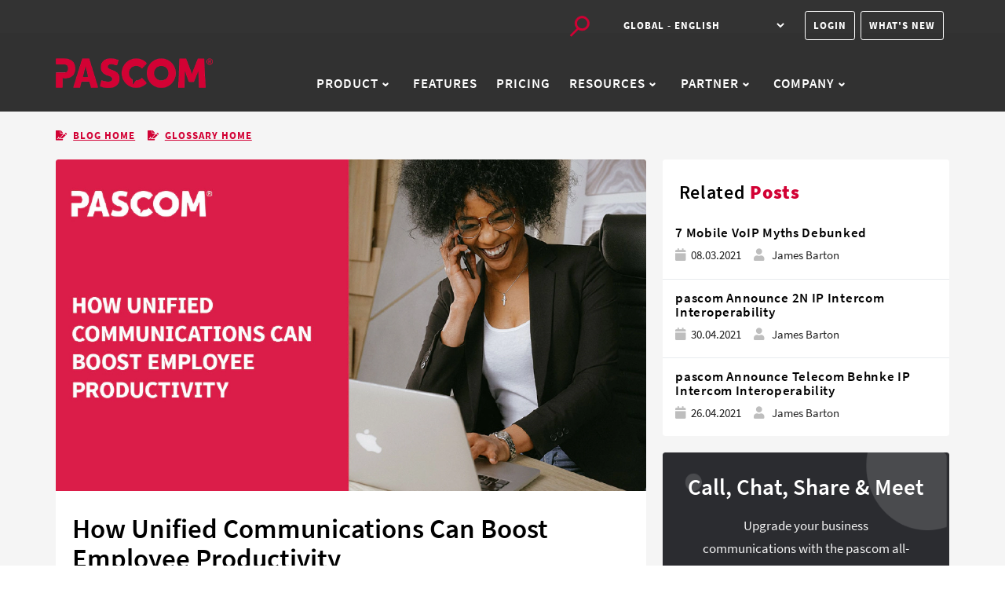

--- FILE ---
content_type: image/svg+xml
request_url: https://www.pascom.net/images/icons/search.svg
body_size: 957
content:
<svg version="1.2" baseProfile="tiny-ps" xmlns="http://www.w3.org/2000/svg" viewBox="0 0 33 33" width="28" height="28">
	<title>search-svg</title>
	<style>
		tspan { white-space:pre }
		.shp0 { fill: none;stroke: #d20034 } 
		.shp1 { fill: none;stroke: #d20034;stroke-width: 3 } 
	</style>
	<g id="Gruppe_3607">
		<g id="Layer">
			<g id="Gruppe_3587">
				<g id="Layer">
				</g>
			</g>
		</g>
	</g>
	<g id="Gruppe_403_00000043422343353511306530000018431703705499635860_">
		<g id="Ellipse_4_00000124847634006366264990000016717643537222213563_">
			<path id="Layer" class="shp0" d="M19.34 23.3C13.42 23.3 8.64 18.52 8.64 12.6C8.64 6.68 13.42 1.9 19.34 1.9C25.26 1.9 30.04 6.68 30.04 12.6C30.04 18.52 25.26 23.3 19.34 23.3Z" />
			<path id="Layer" class="shp1" d="M19.34 21.8C14.25 21.8 10.14 17.69 10.14 12.6C10.14 7.51 14.25 3.4 19.34 3.4C24.43 3.4 28.54 7.51 28.54 12.6C28.54 17.69 24.43 21.8 19.34 21.8Z" />
		</g>
		<path id="Linie_2_00000061433796918890824710000005807350889453335175_" class="shp1" d="M13.56 20.08L1.96 31.68" />
	</g>
</svg>

--- FILE ---
content_type: image/svg+xml
request_url: https://www.pascom.net/images/icons/arrow-down.svg
body_size: 833
content:
<?xml version="1.0" encoding="utf-8"?>
<!-- Generator: Adobe Illustrator 26.5.0, SVG Export Plug-In . SVG Version: 6.00 Build 0)  -->
<svg version="1.1" id="Layer_1" xmlns="http://www.w3.org/2000/svg" xmlns:xlink="http://www.w3.org/1999/xlink" x="0px" y="0px"
	 viewBox="0 0 17.6 13.5" style="enable-background:new 0 0 17.6 13.5;" xml:space="preserve">
<style type="text/css">
	.st0{fill:#FFFFFF;}
</style>
<g id="Gruppe_3607">
	<g id="Layer_00000164499516762590700880000013268812332493311145_">
		<g id="Gruppe_3587">
			<g id="Layer">
			</g>
		</g>
	</g>
</g>
<path id="Pfad_4638_00000057135278042306635540000004113916042306854292_" class="st0" d="M15.4,4.6c-0.1,0.6-0.3,1.1-0.7,1.4
	c-1.5,1.5-2.9,2.9-4.3,4.3c-0.7,0.8-1.9,1-2.7,0.3c-0.2-0.1-0.2-0.2-0.4-0.4C5.8,8.8,4.4,7.4,2.9,5.9C2.1,5,1.9,3.9,2.9,3
	c0.9-0.9,1.8-0.7,2.7,0.2c1.1,1,2,2.9,3.3,2.8s2.1-1.9,3.3-2.9c0.6-0.6,1.4-0.8,2.1-0.5C15,3,15.4,3.8,15.4,4.6z"/>
</svg>


--- FILE ---
content_type: application/javascript
request_url: https://libraries.hund.io/status-js/status-3.9.0.js
body_size: 7143
content:
 (function(g){function k(a,c,b){var d=window.location.origin;this.cancelable=this.cancelBubble=this.bubbles=!1;this.data=c||null;this.origin=d||"";this.lastEventId=b||"";this.type=a||"message"}if(!g.EventSource||g.K){var l=(g.K||"")+"EventSource",e=function(a,c){if(!a||"string"!=typeof a)throw new SyntaxError("Not enough arguments");this.URL=a;this.R(c);var b=this;setTimeout(function(){b.G()},0)};e.prototype={CONNECTING:0,OPEN:1,CLOSED:2,w:{F:!1,N:"eventsource",interval:500,m:262144,o:3E5,f:{evs_buffer_size_limit:262144},
J:{Accept:"text/event-stream","Cache-Control":"no-cache","X-Requested-With":"XMLHttpRequest"}},R:function(a){var c=this.w,b;for(b in c)c.hasOwnProperty(b)&&(this[b]=c[b]);for(b in a)b in c&&a.hasOwnProperty(b)&&(this[b]=a[b]);this.f&&this.m&&(this.f.evs_buffer_size_limit=this.m);if("undefined"===typeof console||"undefined"===typeof console.log)this.F=!1},log:function(a){this.F&&console.log("["+this.N+"]:"+a)},G:function(){try{this.readyState!=this.CLOSED&&(this.v(),this.readyState=this.CONNECTING,
this.cursor=0,this.cache="",this.c=new this.h(this),this.H())}catch(a){this.log("There were errors inside the pool try-catch"),this.dispatchEvent("error",{type:"error",data:a.message})}},j:function(a){var c=this;c.readyState=c.CONNECTING;c.dispatchEvent("error",{type:"error",data:"Reconnecting "});this.i=setTimeout(function(){c.G()},a||0)},v:function(){this.log("evs cleaning up");this.i&&(clearInterval(this.i),this.i=null);this.g&&(clearInterval(this.g),this.g=null);this.c&&(this.c.abort(),this.c=
null)},H:function(){if(this.o){this.g&&clearInterval(this.g);var a=this;this.g=setTimeout(function(){a.log("Timeout! silentTImeout:"+a.o);a.j()},this.o)}},close:function(){this.readyState=this.CLOSED;this.log("Closing connection. readyState: "+this.readyState);this.v()},l:function(){var a=this.c;if(a.D()&&!a.B()){this.H();this.readyState==this.CONNECTING&&(this.readyState=this.OPEN,this.dispatchEvent("open",{type:"open"}));var c=a.A();c.length>this.m&&(this.log("buffer.length > this.bufferSizeLimit"),
this.j());0==this.cursor&&0<c.length&&"\ufeff"==c.substring(0,1)&&(this.cursor=1);var b=this.M(c);b[0]>=this.cursor&&(b=b[1],this.P(c.substring(this.cursor,b)),this.cursor=b);a.C()&&(this.log("request.isDone(). reopening the connection"),this.j(this.interval))}else this.readyState!==this.CLOSED&&(this.log("this.readyState !== this.CLOSED"),this.j(this.interval))},P:function(a){a=this.cache+this.O(a);a=a.split("\n\n");var c,b,d,e,f;for(c=0;c<a.length-1;c++){d="message";e=[];parts=a[c].split("\n");
for(b=0;b<parts.length;b++)f=this.S(parts[b]),0==f.indexOf("event")?d=f.replace(/event:?\s*/,""):0==f.indexOf("retry")?(f=parseInt(f.replace(/retry:?\s*/,"")),isNaN(f)||(this.interval=f)):0==f.indexOf("data")?e.push(f.replace(/data:?\s*/,"")):0==f.indexOf("id:")?this.lastEventId=f.replace(/id:?\s*/,""):0==f.indexOf("id")&&(this.lastEventId=null);e.length&&this.dispatchEvent(d,new k(d,e.join("\n"),this.lastEventId))}this.cache=a[a.length-1]},dispatchEvent:function(a,c){var b=this["_"+a+"Handlers"];
if(b)for(var d=0;d<b.length;d++)b[d].call(this,c);this["on"+a]&&this["on"+a].call(this,c)},addEventListener:function(a,c){this["_"+a+"Handlers"]||(this["_"+a+"Handlers"]=[]);this["_"+a+"Handlers"].push(c)},removeEventListener:function(a,c){var b=this["_"+a+"Handlers"];if(b)for(var d=b.length-1;0<=d;--d)if(b[d]===c){b.splice(d,1);break}},i:null,c:null,lastEventId:null,cache:"",cursor:0,onerror:null,onmessage:null,onopen:null,readyState:0,I:function(a,c){var b=[];if(c){var d,e,f=encodeURIComponent;
for(d in c)c.hasOwnProperty(d)&&(e=f(d)+"="+f(c[d]),b.push(e))}return 0<b.length?-1==a.indexOf("?")?a+"?"+b.join("&"):a+"&"+b.join("&"):a},M:function(a){var c=a.lastIndexOf("\n\n"),b=a.lastIndexOf("\r\r");a=a.lastIndexOf("\r\n\r\n");return a>Math.max(c,b)?[a,a+4]:[Math.max(c,b),Math.max(c,b)+2]},S:function(a){return a.replace(/^(\s|\u00A0)+|(\s|\u00A0)+$/g,"")},O:function(a){return a.replace(/\r\n|\r/g,"\n")}};if(window.XDomainRequest&&window.XMLHttpRequest&&void 0===(new XMLHttpRequest).responseType){e.L=
"IE_8-9";var h=e.prototype.w;h.J=null;h.f.evs_preamble=2056;e.prototype.h=function(a){this.a=request=new XDomainRequest;request.onprogress=function(){request.u=!0;a.l()};request.onload=function(){this.s=!0;a.l()};request.onerror=function(){this.b=!0;a.readyState=a.CLOSED;a.dispatchEvent("error",{type:"error",data:"XDomainRequest error"})};request.ontimeout=function(){this.b=!0;a.readyState=a.CLOSED;a.dispatchEvent("error",{type:"error",data:"XDomainRequest timed out"})};var c={};if(a.f){var b=a.f,
d;for(d in b)b.hasOwnProperty(d)&&(c[d]=b[d]);a.lastEventId&&(c.evs_last_event_id=a.lastEventId)}request.open("GET",a.I(a.URL,c));request.send()};e.prototype.h.prototype={a:null,u:!1,s:!1,b:!1,D:function(){return this.a.u},C:function(){return this.a.s},B:function(){return this.a.b},A:function(){var a="";try{a=this.a.responseText||""}catch(c){}return a},abort:function(){this.a&&this.a.abort()}}}else e.L="XHR",e.prototype.h=function(a){this.a=request=new XMLHttpRequest;a.c=this;request.onreadystatechange=
function(){1<request.readyState&&a.readyState!=a.CLOSED&&(200==request.status||300<=request.status&&400>request.status?a.l():(request.b=!0,a.readyState=a.CLOSED,a.dispatchEvent("error",{type:"error",data:"The server responded with "+request.status}),a.close()))};request.onprogress=function(){};request.open("GET",a.I(a.URL,a.f),!0);var c=a.J,b;for(b in c)c.hasOwnProperty(b)&&request.setRequestHeader(b,c[b]);a.lastEventId&&request.setRequestHeader("Last-Event-Id",a.lastEventId);request.send()},e.prototype.h.prototype=
{a:null,b:!1,D:function(){return 2<=this.a.readyState},C:function(){return 4==this.a.readyState},B:function(){return this.b||400<=this.a.status},A:function(){var a="";try{a=this.a.responseText||""}catch(c){}return a},abort:function(){this.a&&this.a.abort()}};g[l]=e}})(this);

var indexOf=[].indexOf,status={main:{}};window.Status||(window.Status={});
window.Status.Widget=function(){var v,n,w,x,y,r,z,p,m,t,g,A,e,l,B,u,q,d=function(a){a=void 0===a?{}:a;var b=this,c,f,d;this.errorListener=this.errorListener.bind(this);this.openListener=this.openListener.bind(this);this.basicEventListener=this.basicEventListener.bind(this);this.initListener=this.initListener.bind(this);this.issueCreatedListener=this.issueCreatedListener.bind(this);this.issueUpdatedListener=this.issueUpdatedListener.bind(this);this.issueResolvedListener=this.issueResolvedListener.bind(this);
this.issueReopenedListener=this.issueReopenedListener.bind(this);this.options=a;d=["hostname","selector"];f=null==this.options;a=0;for(c=d.length;a<c;a++)f=d[a],f=!(f in this.options);this.options==={}||f?q("Options missing or invalid"):(a={ssl:!0,css:!0,debug:!1,outOfOffice:!1,linkTarget:"_blank",display:{hideOnError:!0,pane:!0,paneStatistics:!0,ledOnly:!1,panePosition:"bottom-right",ledPosition:"left",statistic:{uptimeDecimals:4,minIncidentFreeStreak:86400},outOfOffice:{resetStatusLed:!1}},i18n:{heading:"Issues",
toggle:"${state}",loading:"Loading status...",error:"Connection error",statistic:{streak:"No events for ${duration}!",uptime:"${percent}% Uptime"},issue:{scheduled:"Scheduled",empty:{operational:"There are currently no reported issues.",degraded:"There are currently no reported issues, but we have detected that at least one component is degraded.",outage:"There are currently no reported issues, but we have detected outages on at least one component."}},state:{outOfOffice:"Out of Office"},linkBack:"View Status Page",
time:{distanceInWords:{halfAMinute:"half a minute",lessThanXSeconds:{one:"less than 1 second",other:"less than ${count} seconds"},xSeconds:{one:"1 second",other:"${count} seconds"},lessThanXMinutes:{one:"less than a minute",other:"less than ${count} minutes"},xMinutes:{one:"1 minute",other:"${count} minutes"},aboutXHours:{one:"about 1 hour",other:"about ${count} hours"},xDays:{one:"1 day",other:"${count} days"},aboutXMonths:{one:"about 1 month",other:"about ${count} months"},xMonths:{one:"1 month",
other:"${count} months"},aboutXYears:{one:"about 1 year",other:"about ${count} years"},overXYears:{one:"over 1 year",other:"over ${count} years"},almostXYears:{one:"almost 1 year",other:"almost ${count} years"}}}}},this.options=r(a,this.options),this.debug=this.options.debug,this.hostname=this.options.hostname,this.display=this.options.display,this.i18n=this.options.i18n,this.outOfOffice=this.display.outOfOffice,/^https?:\/\//i.test(this.hostname)||(a=this.options.ssl?"https":"http",this.hostname=
a+"://"+this.hostname),this.issues={},this.visibleIssues=[],this.ready(function(){return b.attachWidget()}))};d.prototype.ready=function(a){return"loading"!==document.readyState?a():document.addEventListener("DOMContentLoaded",a)};d.prototype.injectStyles=function(){var a;a=document.createElement("link");a.rel="stylesheet";a.href="https://libraries.hund.io/status-js/status-"+v+".css";return document.head.appendChild(a)};d.prototype.attachWidget=function(){var a;this.elements={};a=this.options.selector;
this.elements.widget=document.querySelector(a);if(null===this.elements.widget)q("Unable to find element with selector: "+a);else if(this.setVisibility("hidden"),this.options.css&&this.injectStyles(),this.connect(),n(this.elements.widget,"status-widget"),this.elements.led=this.createEl("span",this.elements.widget,"led"),this.display.ledOnly||(this.elements.state=this.createEl("span",this.elements.widget,"state"),e(this.elements.state,this.i18n.loading)),this.officeHoursTimeout(),"left"!==this.display.ledPosition&&
this.elements.widget.appendChild(this.elements.led),this.elements.pane=this.createEl("div",this.elements.widget,"pane"),g(this.elements.pane,"open",!1),g(this.elements.pane,"position",this.display.panePosition),this.elements.paneHeader=this.createEl("div",this.elements.pane,"pane__header"),this.elements.paneHeading=this.createEl("strong",this.elements.paneHeader,"pane__heading"),e(this.elements.paneHeading,this.i18n.heading),this.display.paneStatistics&&(this.elements.paneStatistics=this.createEl("div",
this.elements.paneHeader,"pane_statistics"),this.elements.statisticUptime=this.buildStatistic(),this.elements.statisticStreak=this.buildStatistic()),this.elements.paneContainer=this.createEl("div",this.elements.pane,"pane__container"),this.elements.paneText=this.createEl("span",this.elements.paneContainer,"pane__text"),e(this.elements.paneText,this.i18n.loading),this.elements.paneFooter=this.createEl("a",this.elements.pane,"pane__footer"),this.buildLink(this.elements.paneFooter,this.hostname),e(this.elements.paneFooter,
this.i18n.linkBack),this.display.pane){var b=this;n(this.elements.widget,"status-widget--pane-enabled");window.addEventListener("resize",this.debounce(this.alignPane,250));this.elements.widget.addEventListener("click",function(a){a.preventDefault();a.stopPropagation();return g(b.elements.pane,"open","false"===b.elements.pane.dataset.open)},!1);this.elements.pane.addEventListener("click",function(a){return a.stopPropagation()});return document.addEventListener("click",function(a){if(b.elements.pane.dataset.open)return g(b.elements.pane,
"open",!1)},!1)}};d.prototype.setVisibility=function(a){return this.elements.widget.style.visibility=a};d.prototype.connect=function(){var a;return window.EventSource?(a=this.hostname+"/live/v2/",a=null!=this.options.component?a+("component/"+this.options.component):a+"status_page",null!=this.options.privacyBypassToken&&(a+="?bt="+this.options.privacyBypassToken),this.source=new window.EventSource(a),this.source.onerror=this.errorListener,this.source.onopen=this.openListener,this.addEventListeners()):
m("Browser unsupported")};d.prototype.reconnect=function(a){a=void 0===a?0:a;var b=this;clearTimeout(this.reconnectTimer);return this.reconnectTimer=setTimeout(function(){b.source.close();return b.connect()},a)};d.prototype.errorListener=function(){var a;0<this.reconnectAttempt||(this.reconnectAttempt=0);a=w(this.reconnectAttempt);this.debug&&m("Reconnecting in "+a+"ms");this.reconnect(a);this.reconnectAttempt+=1;g(this.elements.led,"state","pending");if(!this.display.hideOnError&&(this.setVisibility("visible"),
a=1E4<a?this.i18n.error:this.i18n.loading,this.elements.state))return e(this.elements.state,a)};d.prototype.openListener=function(){this.reconnectAttempt=0;m("Connected");return this.setVisibility("visible")};d.prototype.addEventListeners=function(){var a,b,c,f;b={init_event:this.initListener,status_created:this.basicEventListener,degraded:this.basicEventListener,restored:this.basicEventListener,issue_created:this.issueCreatedListener,issue_updated:this.issueUpdatedListener,issue_resolved:this.issueResolvedListener,
issue_reopened:this.issueReopenedListener,issue_cancelled:this.issueResolvedListener,issue_started:this.issueCreatedListener,issue_ended:this.issueResolvedListener,cache_grown:this.basicEventListener,cache_rebuilt:this.basicEventListener};f=[];for(a in b)c=b[a],f.push(this.source.addEventListener(a,c,!1));return f};d.prototype.basicEventListener=function(a){return this.parseBasicEventData(a)};d.prototype.initListener=function(a){var b,c,f;a=this.parseBasicEventData(a);if("issues"in a)for(this.issues=
{},this.visibleIssues=[],f=a.issues,a=0,c=f.length;a<c;a++)b=f[a],this.insertIssue(b);return this.updateIssues()};d.prototype.issueCreatedListener=function(a){a=this.parseBasicEventData(a);"issue"in a&&(a.issue.updates=[],this.insertIssue(a.issue));return this.updateIssues()};d.prototype.issueUpdatedListener=function(a){var b;a=this.parseBasicEventData(a);if("update"in a&&(b=a.update.issue_id,b in this.issues))return this.issues[b].updates.unshift(a.update),this.updateIssues()};d.prototype.issueResolvedListener=
function(a){var b;a=this.parseBasicEventData(a);b="";"update"in a?b=a.update.issue_id:"issue"in a&&(b=a.issue.id);if(b in this.issues)return this.removeIssue(b),this.updateIssues()};d.prototype.issueReopenedListener=function(a){a=this.parseBasicEventData(a);"update"in a&&this.insertIssue(a.update.issue);return this.updateIssues()};d.prototype.parse=function(a){try{if("data"in a)return JSON.parse(a.data)}catch(b){q("Received invalid event payload")}return{}};d.prototype.parseBasicEventData=function(a){a=
this.parse(a);this.humanData={state:this.humanState(a.state),percentUptime:this.humanPercentUptime(a.percent_uptime),incidentFreeStreak:this.humanIncidentFreeStreak(a.incident_free_streak)};this.updateState(a.state);this.updatePercentUptime(a.percent_uptime,this.humanData.percentUptime);this.updateIncidentFreeStreak(a.incident_free_streak,this.humanData.incidentFreeStreak);this.updateToggle(this.humanData);return a};d.prototype.updateState=function(a){null==a&&(a="pending");this.isOutOfOffice()&&
this.outOfOffice.resetStatusLed?g(this.elements.led,"state","pending"):g(this.elements.led,"state",a);this.state=a;return this.updateIssuePaneText()};d.prototype.updateToggle=function(a){var b;if(null!=this.elements.state)return this.stateText=b=l(this.i18n.toggle,a),this.isOutOfOffice()&&(a=Object.assign({},a),a.state=this.humanState("outOfOffice"),b=l(this.i18n.toggle,a)),e(this.elements.state,b),this.alignPane()};d.prototype.updatePercentUptime=function(a,b){if(this.elements.statisticUptime)return e(this.elements.statisticUptime,
b)};d.prototype.updateIncidentFreeStreak=function(a,b){var c;if(this.elements.statisticStreak)return c=this.incidentFreeStreakLessThanMin(a),this.toggleStatistic(this.elements.statisticStreak,c),e(this.elements.statisticStreak,b)};d.prototype.updateIssues=function(){var a,b,c,f,d;null!=this.elements.paneIssues&&this.elements.paneContainer.removeChild(this.elements.paneIssues);this.elements.paneIssues=this.createEl("div",this.elements.paneContainer,"pane__issues");if(this.issuesPresent()){g(this.elements.paneText,
"hidden",!0);f=this.visibleIssues;d=[];a=0;for(c=f.length;a<c;a++)b=f[a],b in this.issues&&d.push(this.createIssue(this.issues[b]));return d}this.updateIssuePaneText()};d.prototype.updateIssuePaneText=function(){if(!this.issuesPresent())return e(this.elements.paneText,this.i18n.issue.empty[this.state])};d.prototype.humanState=function(a){var b;null==a&&(a="pending");b=a;"state"in this.i18n&&a in this.i18n.state&&(b=this.i18n.state[a]);return b};d.prototype.humanPercentUptime=function(a){var b;b=x(this.display.statistic.uptimeDecimals,
0,10);a=+parseFloat(a).toFixed(b);return l(this.i18n.statistic.uptime,{percent:a})};d.prototype.humanIncidentFreeStreak=function(a){return this.incidentFreeStreakLessThanMin(a)?"":l(this.i18n.statistic.streak,{duration:this.distanceInWords(Math.floor(new Date/1E3)-a)})};d.prototype.insertIssue=function(a){var b;b=a.id;this.issues[b]=a;if(!(0<=indexOf.call(this.visibleIssues,b)))return this.visibleIssues.splice(this.issuePosition(b),0,b)};d.prototype.removeIssue=function(a){delete this.issues[a];if(!(0>
indexOf.call(this.visibleIssues,a)))return this.visibleIssues.splice(this.visibleIssues.indexOf(a),1)};d.prototype.createIssue=function(a){var b,c,f,d;b=this.createEl("div",this.elements.paneIssues,"issue");c=this.issueData(a);c={components:{el:"strong",text:a.components.map(function(a){return a.name}).join(", ")},title:{el:"a",text:a.title+": "},body:{el:"p",html:c.body},label:{el:"span",text:c.label},time:{el:"span",text:c.date}};for(f in c)d=c[f],c[f]=this.createEl(d.el,b,"issue__"+f),"html"in
d?A(c[f],d.html):e(c[f],d.text);return this.buildLink(c.title,this.hostname+"/issues/"+a.id)};d.prototype.issueData=function(a){var b,c,f,d,e;e=!!a.standing;d=!!a.scheduled;b=0<a.updates.length;d&&(e||(f=this.i18n.issue.scheduled),c=a.starts_at);b&&(a=a.updates[0]);b=a.body;e&&(f=a.label);d||(c=a.created_at);c=new Date(1E3*c);B()&&"dates"in this.i18n?(a=this.i18n.dates,c=c.toLocaleString(a.locale,a.options)):c=c.toLocaleString();return{body:b,label:f,date:c}};d.prototype.issuePosition=function(a){var b,
c,d,e,g,k,h;e=Math.floor(Date.now()/1E3);h={past:[],future:[]};d=0;g=this.issues;for(b in g)c=g[b],k=(k=!!c.scheduled)?c.starts_at:c.created_at,h[k>e?"future":"past"].push(k),c.id===a&&(d=k);return 0<=indexOf.call(h.future,d)?h.future.sort().indexOf(d)+h.past.length:h.past.sort().reverse().indexOf(d)};d.prototype.issuesPresent=function(){return 0!==Object.keys(this.issues).length};d.prototype.incidentFreeStreakLessThanMin=function(a){return a<Math.max(0,this.display.statistic.minIncidentFreeStreak)};
d.prototype.createEl=function(a,b,c){var d;d="status-widget";null!=c&&(d+="__"+c);return y(a,d,b)};d.prototype.buildLink=function(a,b){a.href=b;null!=this.options.privacyBypassToken&&this.options.includePrivacyBypassTokenInLinks&&(a.href+="?bt="+this.options.privacyBypassToken);a.target=this.options.linkTarget;a.rel="noopener";return a};d.prototype.buildStatistic=function(){return this.createEl("span",this.elements.paneStatistics,"pane_statistic")};d.prototype.toggleStatistic=function(a,b){return g(a,
"hidden",b)};d.prototype.alignPane=function(){var a;a=this.elements.led.offsetLeft;z(this.display.panePosition,"left")?(a-=this.elements.pane.offsetWidth,a+=20+this.elements.led.offsetWidth):a-=20;return this.elements.pane.style.left=a+"px"};d.prototype.resetState=function(){if(null!=this.state&&null!=this.humanData)return this.updateState(this.state),this.updateToggle(this.humanData)};d.prototype.officeHoursTimeout=function(){var a=this,b,c;b=this.officeTimestamp();c=this.officeOpenTimestamp()-b;
b=this.officeCloseTimestamp()-b;return setTimeout(function(){a.resetState();return a.officeHoursTimeout()},c<b?c:b)};d.prototype.isOutOfOffice=function(){var a;if(!this.options.outOfOffice)return!1;a=this.officeTimestamp();return!(this.officeOpenTimestamp()<=a&&a<=this.officeCloseTimestamp())};d.prototype.officeOpenTimestamp=function(){return this.officeHourToTimestamp("officeOpenHour")};d.prototype.officeCloseTimestamp=function(){return this.officeHourToTimestamp("officeCloseHour")};d.prototype.officeHourToTimestamp=
function(a){var b,c;c=this.outOfOffice[a];a="officeCloseHour"===a&&this.officeHoursOverlapDays();if(null!=this.outOfOffice.timezone&&t())return b=moment().tz(this.outOfOffice.timezone).startOf("day").add(c,"h"),a&&b.add(1,"d"),b.valueOf();b=u();a&&b.setDate(b.getDate()+1);return b.setHours(c,0,0,0)};d.prototype.officeHoursOverlapDays=function(){return this.outOfOffice.officeOpenHour<this.outOfOffice.officeCloseHour};d.prototype.officeTimestamp=function(){return null!=this.outOfOffice.timezone&&t()?
moment().tz(this.outOfOffice.timezone).valueOf():u().getTime()};d.prototype.debounce=function(a,b,c){var d=this,e;e=null;return function(g){for(var k=[],h=0;h<arguments.length;++h)k[h-0]=arguments[h];e?clearTimeout(e):c&&a.apply(d,k);return e=setTimeout(function(){c||a.apply(d,k);return e=null},b||100)}};d.prototype.distanceInWords=function(a,b){b=void 0===b?Math.floor(new Date/1E3):b;var c,d;a>b&&(b=a=b);d=b-a;c=Math.round(d/60);switch(!1){case !(0<=c&&1>=c):switch(!1){case !(0<=d&&4>=d):return this.timeT("lessThanXSeconds",
5);case !(5<=d&&9>=d):return this.timeT("lessThanXSeconds",10);case !(10<=d&&19>=d):return this.timeT("lessThanXSeconds",20);case !(20<=d&&39>=d):return this.timeT("halfAMinute");case !(40<=d&&59>=d):return this.timeT("lessThanXMinutes",1);default:return this.timeT("xMinutes",1)}case !(2<=c&&45>=c):return this.timeT("xMinutes",c);case !(45<=c&&90>=c):return this.timeT("aboutXHours",1);case !(90<=c&&1440>=c):return this.timeT("aboutXHours",Math.round(c/60));case !(1440<=c&&2520>=c):return this.timeT("xDays",
1);case !(2520<=c&&43200>=c):return this.timeT("xDays",Math.round(c/1440));case !(43200<=c&&86400>=c):return this.timeT("aboutXMonths",Math.round(c/43200));case !(86400<=c&&525600>=c):return this.timeT("xMonths",Math.round(c/43200));default:return d=c%525600,c=Math.floor(c/525600),131400>d?this.timeT("aboutXYears",c):394200>d?this.timeT("overXYears",c):this.timeT("almostXYears",c+1)}};d.prototype.timeT=function(a,b){b=void 0===b?null:b;var c;a in this.i18n.time.distanceInWords&&(c=this.i18n.time.distanceInWords[a]);
if(null!=c){if("object"===typeof c){if(null==b)return;c=c[1===b?"one":"other"]}return null==b?c:l(c,{count:b})}};v="3.9.0";n=function(a,b){a.classList?a.classList.add(b):a.className+=" "+b;return a};y=function(a,b,c){a=document.createElement(a);n(a,b);c.appendChild(a);return a};e=function(a,b){return void 0!==typeof a.textContent?a.textContent=b:a.innerText=b};A=function(a,b){return a.innerHTML=b};g=function(a,b,c){return a.setAttribute("data-"+b,c)};B=function(){try{(new Date).toLocaleString("i")}catch(a){return a instanceof
RangeError}return!1};z=function(a,b){return-1!==a.indexOf(b,a.length-b.length)};w=function(a,b,c){b=void 0===b?100:b;c=void 0===c?6E4:c;return Math.max(Math.min(1E3*p(a),c),b)};p=function(a){return 2>a?a:p(a-1)+p(a-2)};x=function(a,b,c){return a<=b?b:a>=c?c:a};u=function(){var a;a=new Date;return new Date(a.getTime()+6E4*a.getTimezoneOffset())};t=function(){return window.moment&&null!=window.moment().tz&&null!=window.moment().tz("Etc/UTC")};r=function(a,b){var c,d,e,g,k,h,l;c={};k=Object.keys(a).concat(Object.keys(b));
d=0;for(g=k.length;d<g;d++)e=k[d],l=a[e],h=b[e],c[e]=null!=h?"object"===typeof h?r(l||{},h||{}):h:l;return c};l=function(a,b){return a.replace(/\${(\w+)}/g,function(a,d){return b[d]})};m=function(a,b){return console[void 0===b?"log":b]("[Status Widget] "+a)};q=function(a){return m(a,"warn")};return d}.call(this);window.Status=window.Status;window.Status.Widget=window.Status.Widget;
